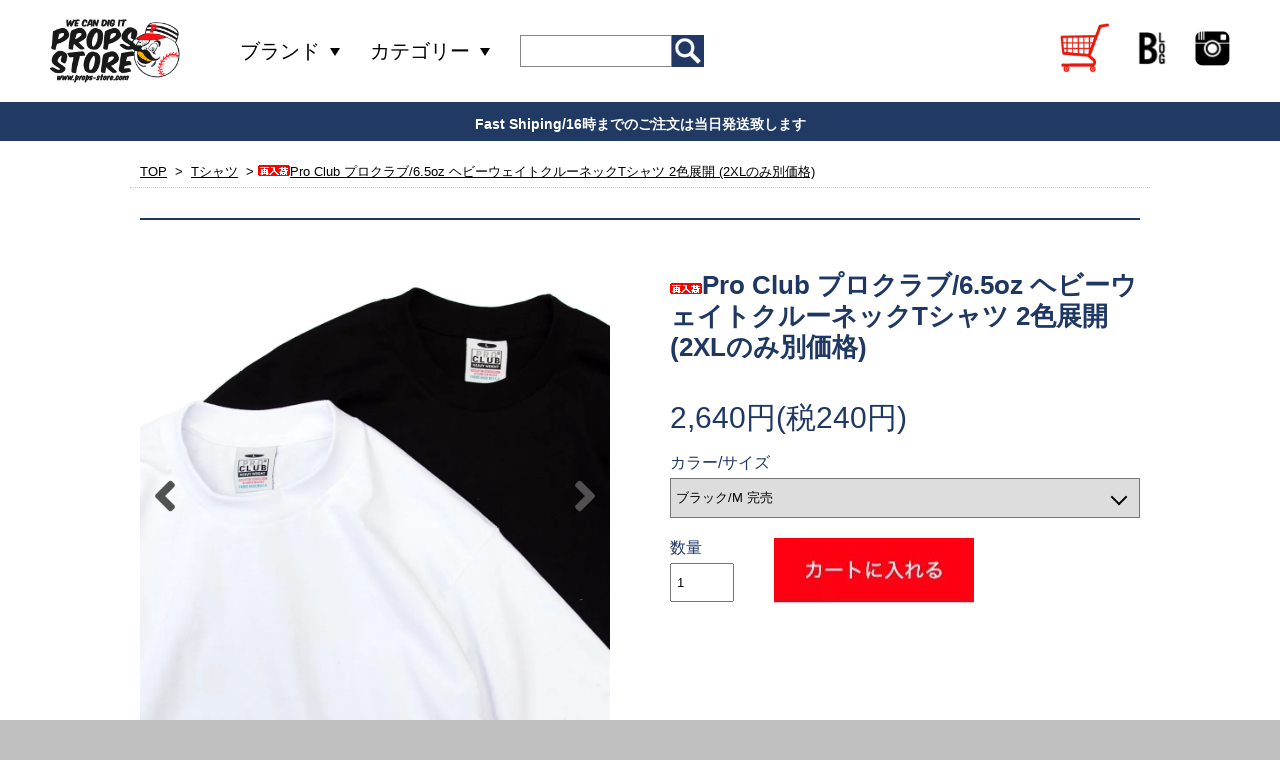

--- FILE ---
content_type: text/html; charset=EUC-JP
request_url: https://props-store-online.com/?pid=158418345
body_size: 11275
content:
<!DOCTYPE html PUBLIC "-//W3C//DTD XHTML 1.0 Transitional//EN" "http://www.w3.org/TR/xhtml1/DTD/xhtml1-transitional.dtd">
<html xmlns:og="http://ogp.me/ns#" xmlns:fb="http://www.facebook.com/2008/fbml" xmlns:mixi="http://mixi-platform.com/ns#" xmlns="http://www.w3.org/1999/xhtml" xml:lang="ja" lang="ja" dir="ltr">
<head>
<meta http-equiv="content-type" content="text/html; charset=euc-jp" />
<meta http-equiv="X-UA-Compatible" content="IE=edge,chrome=1" />
<title> - PROPS-STORE【アメリカンインポートアパレル＆スニーカーのセレクトショップ】</title>
<meta name="Keywords" content="Pro Club プロクラブ/6.5oz ヘビーウェイトクルーネックTシャツ  2色展開 (2XLのみ別価格),props-store,the north face,ノースフェース,海外モデル,ジャンスポーツ,jansport,リーバイス,levi&#039;s,silvertab,シルバータブ,STEEPTECH,スティープテック,コンバース　スケート,CONVERSE SB,conart,コナート，" />
<meta name="Description" content="原宿キラー通りにて海外限定のアパレル、スニーカーを販売しているPROPS-STOREのオンラインショップ。" />
<meta name="Author" content="www.props-store.com" />
<meta name="Copyright" content="copyright 2009 Props Supply Co. All Rights Reserved." />
<meta http-equiv="content-style-type" content="text/css" />
<meta http-equiv="content-script-type" content="text/javascript" />
<link rel="stylesheet" href="https://img07.shop-pro.jp/PA01026/126/css/5/index.css?cmsp_timestamp=20240328144540" type="text/css" />
<link rel="stylesheet" href="https://img07.shop-pro.jp/PA01026/126/css/5/product.css?cmsp_timestamp=20240328144540" type="text/css" />

<link rel="alternate" type="application/rss+xml" title="rss" href="https://props-store-online.com/?mode=rss" />
<link rel="alternate" media="handheld" type="text/html" href="https://props-store-online.com/?prid=158418345" />
<link rel="shortcut icon" href="https://img07.shop-pro.jp/PA01026/126/favicon.ico?cmsp_timestamp=20260116142744" />
<script type="text/javascript" src="//ajax.googleapis.com/ajax/libs/jquery/1.7.2/jquery.min.js" ></script>
<meta property="og:title" content=" - PROPS-STORE【アメリカンインポートアパレル＆スニーカーのセレクトショップ】" />
<meta property="og:description" content="原宿キラー通りにて海外限定のアパレル、スニーカーを販売しているPROPS-STOREのオンラインショップ。" />
<meta property="og:url" content="https://props-store-online.com?pid=158418345" />
<meta property="og:site_name" content="PROPS-STORE/プロップスストア アメリカンインポートウェア＆スニーカー、ライフスタイルグッズのセレクトショップ" />
<meta property="og:image" content="https://img07.shop-pro.jp/PA01026/126/product/158418345.jpg?cmsp_timestamp=20240419123312"/>
<meta property="og:type" content="product" />
<meta property="product:price:amount" content="2640" />
<meta property="product:price:currency" content="JPY" />
<meta property="product:product_link" content="https://props-store-online.com?pid=158418345" />
<meta name="facebook-domain-verification" content="kljnto584j4ru3w4fkw1cuh77tej2h" />
<script>
  var Colorme = {"page":"product","shop":{"account_id":"PA01026126","title":"PROPS-STORE\/\u30d7\u30ed\u30c3\u30d7\u30b9\u30b9\u30c8\u30a2 \u30a2\u30e1\u30ea\u30ab\u30f3\u30a4\u30f3\u30dd\u30fc\u30c8\u30a6\u30a7\u30a2\uff06\u30b9\u30cb\u30fc\u30ab\u30fc\u3001\u30e9\u30a4\u30d5\u30b9\u30bf\u30a4\u30eb\u30b0\u30c3\u30ba\u306e\u30bb\u30ec\u30af\u30c8\u30b7\u30e7\u30c3\u30d7"},"basket":{"total_price":0,"items":[]},"customer":{"id":null},"inventory_control":"option","product":{"shop_uid":"PA01026126","id":158418345,"name":"Pro Club \u30d7\u30ed\u30af\u30e9\u30d6\/6.5oz \u30d8\u30d3\u30fc\u30a6\u30a7\u30a4\u30c8\u30af\u30eb\u30fc\u30cd\u30c3\u30afT\u30b7\u30e3\u30c4  2\u8272\u5c55\u958b (2XL\u306e\u307f\u5225\u4fa1\u683c)","model_number":"","stock_num":13,"sales_price":2400,"sales_price_including_tax":2640,"variants":[{"id":1,"option1_value":"\u30d6\u30e9\u30c3\u30af\/M \u5b8c\u58f2","option2_value":"","title":"\u30d6\u30e9\u30c3\u30af\/M \u5b8c\u58f2","model_number":"","stock_num":0,"option_price":2400,"option_price_including_tax":2640,"option_members_price":2400,"option_members_price_including_tax":2640},{"id":2,"option1_value":"\u30d6\u30e9\u30c3\u30af\/L","option2_value":"","title":"\u30d6\u30e9\u30c3\u30af\/L","model_number":"","stock_num":3,"option_price":2400,"option_price_including_tax":2640,"option_members_price":2400,"option_members_price_including_tax":2640},{"id":3,"option1_value":"\u30d6\u30e9\u30c3\u30af\/XL","option2_value":"","title":"\u30d6\u30e9\u30c3\u30af\/XL","model_number":"","stock_num":4,"option_price":2400,"option_price_including_tax":2640,"option_members_price":2400,"option_members_price_including_tax":2640},{"id":4,"option1_value":"\u30d6\u30e9\u30c3\u30af\/2XL (\u7a0e\u8fbc 3080\u5186) \u5b8c\u58f2","option2_value":"","title":"\u30d6\u30e9\u30c3\u30af\/2XL (\u7a0e\u8fbc 3080\u5186) \u5b8c\u58f2","model_number":"","stock_num":0,"option_price":2800,"option_price_including_tax":3080,"option_members_price":2800,"option_members_price_including_tax":3080},{"id":5,"option1_value":"\u30db\u30ef\u30a4\u30c8\/M","option2_value":"","title":"\u30db\u30ef\u30a4\u30c8\/M","model_number":"","stock_num":3,"option_price":2400,"option_price_including_tax":2640,"option_members_price":2400,"option_members_price_including_tax":2640},{"id":6,"option1_value":"\u30db\u30ef\u30a4\u30c8\/L","option2_value":"","title":"\u30db\u30ef\u30a4\u30c8\/L","model_number":"","stock_num":3,"option_price":2400,"option_price_including_tax":2640,"option_members_price":2400,"option_members_price_including_tax":2640},{"id":7,"option1_value":"\u30db\u30ef\u30a4\u30c8\/XL \u5b8c\u58f2","option2_value":"","title":"\u30db\u30ef\u30a4\u30c8\/XL \u5b8c\u58f2","model_number":"","stock_num":0,"option_price":2400,"option_price_including_tax":2640,"option_members_price":2400,"option_members_price_including_tax":2640},{"id":8,"option1_value":"\u30db\u30ef\u30a4\u30c8\/2XL (\u7a0e\u8fbc 3080\u5186) \u5b8c\u58f2","option2_value":"","title":"\u30db\u30ef\u30a4\u30c8\/2XL (\u7a0e\u8fbc 3080\u5186) \u5b8c\u58f2","model_number":"","stock_num":0,"option_price":2800,"option_price_including_tax":3080,"option_members_price":2800,"option_members_price_including_tax":3080}],"category":{"id_big":591898,"id_small":6},"groups":[{"id":2472500}],"members_price":2400,"members_price_including_tax":2640}};

  (function() {
    function insertScriptTags() {
      var scriptTagDetails = [];
      var entry = document.getElementsByTagName('script')[0];

      scriptTagDetails.forEach(function(tagDetail) {
        var script = document.createElement('script');

        script.type = 'text/javascript';
        script.src = tagDetail.src;
        script.async = true;

        if( tagDetail.integrity ) {
          script.integrity = tagDetail.integrity;
          script.setAttribute('crossorigin', 'anonymous');
        }

        entry.parentNode.insertBefore(script, entry);
      })
    }

    window.addEventListener('load', insertScriptTags, false);
  })();
</script>
<script async src="https://zen.one/analytics.js"></script>
</head>
<body>
<meta name="colorme-acc-payload" content="?st=1&pt=10029&ut=158418345&at=PA01026126&v=20260121194016&re=&cn=a0aa91fef39ee439a95bddf08522b16d" width="1" height="1" alt="" /><script>!function(){"use strict";Array.prototype.slice.call(document.getElementsByTagName("script")).filter((function(t){return t.src&&t.src.match(new RegExp("dist/acc-track.js$"))})).forEach((function(t){return document.body.removeChild(t)})),function t(c){var r=arguments.length>1&&void 0!==arguments[1]?arguments[1]:0;if(!(r>=c.length)){var e=document.createElement("script");e.onerror=function(){return t(c,r+1)},e.src="https://"+c[r]+"/dist/acc-track.js?rev=3",document.body.appendChild(e)}}(["acclog001.shop-pro.jp","acclog002.shop-pro.jp"])}();</script><div id="container">
	<div class="new_header_wrap">
    <div class="header">
    	<h1><a href="./"><img src="https://img07.shop-pro.jp/PA01026/126/etc/logo.gif" width="211" height="105" alt="props-store-online" /></a></h1>
    	<ul class="navi">
        <li class="brand">
          <span>ブランド</span>
          <div class="menu_child">
            <ul>
            	              <li><a href="https://props-store-online.com/?mode=grp&gid=2472484&sort=n">Props Store</a></li>
                            <li><a href="https://props-store-online.com/?mode=grp&gid=2472470&sort=n">Alwayth</a></li>
                            <li><a href="https://props-store-online.com/?mode=grp&gid=2860612&sort=n">AS Colour</a></li>
                            <li><a href="https://props-store-online.com/?mode=grp&gid=2472474&sort=n">Bedlam</a></li>
                            <li><a href="https://props-store-online.com/?mode=grp&gid=3142038&sort=n">Carhartt</a></li>
                            <li><a href="https://props-store-online.com/?mode=grp&gid=2472475&sort=n">College/Museum/Company</a></li>
                            <li><a href="https://props-store-online.com/?mode=grp&gid=2472478&sort=n">Champion USA</a></li>
                            <li><a href="https://props-store-online.com/?mode=grp&gid=2472497&sort=n">CornerStone/Edwards Garment/Red Kap</a></li>
                            <li><a href="https://props-store-online.com/?mode=grp&gid=2474604&sort=n">Eighty Mfg.</a></li>
                            <li><a href="https://props-store-online.com/?mode=grp&gid=2687908&sort=n">En Plein Air</a></li>
                            <li><a href="https://props-store-online.com/?mode=grp&gid=2472480&sort=n">EU/US Deadstock</a></li>
                            <li><a href="https://props-store-online.com/?mode=grp&gid=3062811&sort=n">EU&UK Select</a></li>
                            <li><a href="https://props-store-online.com/?mode=grp&gid=2472481&sort=n">Fruit of the loom/Hanes/Indera Mills</a></li>
                            <li><a href="https://props-store-online.com/?mode=grp&gid=2860613&sort=n">Gramicci</a></li>
                            <li><a href="https://props-store-online.com/?mode=grp&gid=2472477&sort=n">House of blanks Canada/Beaniiez</a></li>
                            <li><a href="https://props-store-online.com/?mode=grp&gid=2472485&sort=n">REI/EMS/Columbia</a></li>
                            <li><a href="https://props-store-online.com/?mode=grp&gid=2472487&sort=n">Propper</a></li>
                            <li><a href="https://props-store-online.com/?mode=grp&gid=2472494&sort=n">PUTS</a></li>
                            <li><a href="https://props-store-online.com/?mode=grp&gid=2472488&sort=n">Modesty Industry</a></li>
                            <li><a href="https://props-store-online.com/?mode=grp&gid=2472489&sort=n">My Loads Are Light</a></li>
                            <li><a href="https://props-store-online.com/?mode=grp&gid=2472490&sort=n">O.I.T/Be Back Later</a></li>
                            <li><a href="https://props-store-online.com/?mode=grp&gid=2472493&sort=n">Rothco</a></li>
                          </ul>
          </div>
        </li>
        <li class="item">
          <span>カテゴリー</span>
          <div class="menu_child">
            <ul>
                            <li><a href="https://props-store-online.com/?mode=grp&gid=2472482&sort=n">U.S Made Socks</a></li>
                            <li><a href="https://props-store-online.com/?mode=grp&gid=2472507&sort=n">バッグ</a></li>
                            <li><a href="https://props-store-online.com/?mode=grp&gid=2472503&sort=n">パンツ</a></li>
                            <li><a href="https://props-store-online.com/?mode=grp&gid=2472499&sort=n">スウェット、セーター</a></li>
                            <li><a href="https://props-store-online.com/?mode=grp&gid=2472504&sort=n">キャップ</a></li>
                            <li><a href="https://props-store-online.com/?mode=grp&gid=2472500&sort=n">Tシャツ</a></li>
                            <li><a href="https://props-store-online.com/?mode=grp&gid=2472506&sort=n">アクセサリー</a></li>
                            <li><a href="https://props-store-online.com/?mode=grp&gid=2472505&sort=n">シューズ</a></li>
                            <li><a href="https://props-store-online.com/?mode=grp&gid=2472501&sort=n">シャツ</a></li>
                            <li><a href="https://props-store-online.com/?mode=grp&gid=2472498&sort=n">ジャケット</a></li>
                            <li><a href="https://props-store-online.com/?mode=grp&gid=3062849&sort=n">ソックス</a></li>
                            <li><a href="https://props-store-online.com/?mode=grp&gid=3062843&sort=n">Made in USA</a></li>
                            <li><a href="https://props-store-online.com/?mode=grp&gid=3062817&sort=n">US Workwear</a></li>
                            <li><a href="https://props-store-online.com/?mode=grp&gid=3062854&sort=n">別注/コラボレーション</a></li>
                            <li><a href="https://props-store-online.com/?mode=grp&gid=3062862&sort=n">ホーム＆オフィスグッズ</a></li>
                            <li><a href="https://props-store-online.com/?mode=grp&gid=3062866&sort=n">ミリタリー/タクティカル</a></li>
                          </ul>
          </div>
        </li>
        <!--<li class="size" style="pointer-events: none; opacity: .6;">
          <span>サイズ</span>
          <div class="menu_child">
            <ul>
                            <li><a href="https://props-store-online.com/?mode=grp&gid=3062866&sort=n">ミリタリー/タクティカル</a></li>
                          </ul>
          </div>
        </li>-->
        <li class="search">
          <form action="https://props-store-online.com/" method="GET" id="search">
            <input type="hidden" name="mode" value="srh" /><input type="hidden" name="sort" value="n" />
            <input type="text" name="keyword" id="keyword"><input type="image" src="https://img07.shop-pro.jp/PA01026/126/etc/icon-search2.png" />
          </form>
        </li>
	    </ul>
	    <ul class="subnavi">
        <li class="shopping"><a href="https://props-store-online.com/cart/proxy/basket?shop_id=PA01026126&shop_domain=props-store-online.com"><img src="https://img07.shop-pro.jp/PA01026/126/etc/icon-cart2.png" alt="カートを見る"></a></li>
	    	<li class="blog"><a href="https://blog-props-store.com/" target="_blank"><img src="https://img07.shop-pro.jp/PA01026/126/etc/icon-blog2.png" alt="ブログ"></a></li>
	    	<li class="insta"><a href="https://www.instagram.com/propsstore/" target="_blank"><img src="https://img07.shop-pro.jp/PA01026/126/etc/icon-instargam2.png" alt="Instagram"></a></li>
	    </ul>
    </div>
    <div class="promotion">
      <p class="head"></p>
      <p class="bottom">Fast Shiping/16時までのご注文は当日発送致します</p>
	  </div>
	</div>
	
  <div class="topic_path">
    <a href="./">TOP</a>
                                            &nbsp;&gt;&nbsp;
                                <a href="https://props-store-online.com/?mode=grp&gid=2472500&sort=n">Tシャツ</a>
                              &nbsp;&gt;&nbsp;<a href='?pid=158418345'><img class='new_mark_img1' src='https://img.shop-pro.jp/img/new/icons59.gif' style='border:none;display:inline;margin:0px;padding:0px;width:auto;' />Pro Club プロクラブ/6.5oz ヘビーウェイトクルーネックTシャツ  2色展開 (2XLのみ別価格)</a>
      </div>
  

	
	<div class="side">	
	</div>
	
	
	
	
	
		<div class="main">
		<script type="text/javascript">
	/*! medium-zoom 1.0.6 | MIT License | https://github.com/francoischalifour/medium-zoom */
!function(e,t){"object"==typeof exports&&"undefined"!=typeof module?module.exports=t():"function"==typeof define&&define.amd?define(t):(e=e||self).mediumZoom=t()}(this,(function(){"use strict";var e=Object.assign||function(e){for(var t=1;t<arguments.length;t++){var o=arguments[t];for(var n in o)Object.prototype.hasOwnProperty.call(o,n)&&(e[n]=o[n])}return e},t=function(e){return"IMG"===e.tagName},o=function(e){return e&&1===e.nodeType},n=function(e){return".svg"===(e.currentSrc||e.src).substr(-4).toLowerCase()},i=function(e){try{return Array.isArray(e)?e.filter(t):function(e){return NodeList.prototype.isPrototypeOf(e)}(e)?[].slice.call(e).filter(t):o(e)?[e].filter(t):"string"==typeof e?[].slice.call(document.querySelectorAll(e)).filter(t):[]}catch(e){throw new TypeError("The provided selector is invalid.\nExpects a CSS selector, a Node element, a NodeList or an array.\nSee: https://github.com/francoischalifour/medium-zoom")}},r=function(e){var t=document.createElement("div");return t.classList.add("medium-zoom-overlay"),t.style.background=e,t},d=function(e){var t=e.getBoundingClientRect(),o=t.top,n=t.left,i=t.width,r=t.height,d=e.cloneNode(),m=window.pageYOffset||document.documentElement.scrollTop||document.body.scrollTop||0,a=window.pageXOffset||document.documentElement.scrollLeft||document.body.scrollLeft||0;return d.removeAttribute("id"),d.style.position="absolute",d.style.top=o+m+"px",d.style.left=n+a+"px",d.style.width=i+"px",d.style.height=r+"px",d.style.transform="",d},m=function(t,o){var n=e({bubbles:!1,cancelable:!1,detail:void 0},o);if("function"==typeof window.CustomEvent)return new CustomEvent(t,n);var i=document.createEvent("CustomEvent");return i.initCustomEvent(t,n.bubbles,n.cancelable,n.detail),i};return function(e,t){void 0===t&&(t={});var o=t.insertAt;if(e&&"undefined"!=typeof document){var n=document.head||document.getElementsByTagName("head")[0],i=document.createElement("style");i.type="text/css","top"===o&&n.firstChild?n.insertBefore(i,n.firstChild):n.appendChild(i),i.styleSheet?i.styleSheet.cssText=e:i.appendChild(document.createTextNode(e))}}(".medium-zoom-overlay{position:fixed;top:0;right:0;bottom:0;left:0;opacity:0;transition:opacity .3s;will-change:opacity}.medium-zoom--opened .medium-zoom-overlay{cursor:pointer;cursor:zoom-out;opacity:1;z-index:99999;}.medium-zoom-image{cursor:pointer;cursor:zoom-in;transition:transform .3s cubic-bezier(.2,0,.2,1)!important; z-index: 100000}.medium-zoom-image--hidden{visibility:hidden}.medium-zoom-image--opened{position:relative;cursor:pointer;cursor:zoom-out;will-change:transform}"),function t(a){var l=arguments.length>1&&void 0!==arguments[1]?arguments[1]:{},c=window.Promise||function(e){function t(){}e(t,t)},u=function(e){var t=e.target;t!==N?-1!==O.indexOf(t)&&w({target:t}):E()},s=function(){if(!A&&T.original){var e=window.pageYOffset||document.documentElement.scrollTop||document.body.scrollTop||0;Math.abs(k-e)>S.scrollOffset&&setTimeout(E,150)}},f=function(e){var t=e.key||e.keyCode;"Escape"!==t&&"Esc"!==t&&27!==t||E()},p=function(){var t=arguments.length>0&&void 0!==arguments[0]?arguments[0]:{},n=t;if(t.background&&(N.style.background=t.background),t.container&&t.container instanceof Object&&(n.container=e({},S.container,t.container)),t.template){var i=o(t.template)?t.template:document.querySelector(t.template);n.template=i}return S=e({},S,n),O.forEach((function(e){e.dispatchEvent(m("medium-zoom:update",{detail:{zoom:j}}))})),j},g=function(){var o=arguments.length>0&&void 0!==arguments[0]?arguments[0]:{};return t(e({},S,o))},v=function(){for(var e=arguments.length,t=Array(e),o=0;o<e;o++)t[o]=arguments[o];var n=t.reduce((function(e,t){return[].concat(e,i(t))}),[]);return n.filter((function(e){return-1===O.indexOf(e)})).forEach((function(e){O.push(e),e.classList.add("medium-zoom-image")})),x.forEach((function(e){var t=e.type,o=e.listener,i=e.options;n.forEach((function(e){e.addEventListener(t,o,i)}))})),j},h=function(){for(var e=arguments.length,t=Array(e),o=0;o<e;o++)t[o]=arguments[o];T.zoomed&&E();var n=t.length>0?t.reduce((function(e,t){return[].concat(e,i(t))}),[]):O;return n.forEach((function(e){e.classList.remove("medium-zoom-image"),e.dispatchEvent(m("medium-zoom:detach",{detail:{zoom:j}}))})),O=O.filter((function(e){return-1===n.indexOf(e)})),j},z=function(e,t){var o=arguments.length>2&&void 0!==arguments[2]?arguments[2]:{};return O.forEach((function(n){n.addEventListener("medium-zoom:"+e,t,o)})),x.push({type:"medium-zoom:"+e,listener:t,options:o}),j},y=function(e,t){var o=arguments.length>2&&void 0!==arguments[2]?arguments[2]:{};return O.forEach((function(n){n.removeEventListener("medium-zoom:"+e,t,o)})),x=x.filter((function(o){return!(o.type==="medium-zoom:"+e&&o.listener.toString()===t.toString())})),j},b=function(){var t=arguments.length>0&&void 0!==arguments[0]?arguments[0]:{},i=t.target,r=function(){var t={width:document.documentElement.clientWidth,height:document.documentElement.clientHeight,left:0,top:0,right:0,bottom:0},i=void 0,r=void 0;if(S.container)if(S.container instanceof Object)i=(t=e({},t,S.container)).width-t.left-t.right-2*S.margin,r=t.height-t.top-t.bottom-2*S.margin;else{var d=(o(S.container)?S.container:document.querySelector(S.container)).getBoundingClientRect(),m=d.width,a=d.height,l=d.left,c=d.top;t=e({},t,{width:m,height:a,left:l,top:c})}i=i||t.width-2*S.margin,r=r||t.height-2*S.margin;var u=T.zoomedHd||T.original,s=n(u)?i:u.naturalWidth||i,f=n(u)?r:u.naturalHeight||r,p=u.getBoundingClientRect(),g=p.top,v=p.left,h=p.width,z=p.height,y=Math.min(s,i)/h,b=Math.min(f,r)/z,E=Math.min(y,b),w="scale("+E+") translate3d("+((i-h)/2-v+S.margin+t.left)/E+"px, "+((r-z)/2-g+S.margin+t.top)/E+"px, 0)";T.zoomed.style.transform=w,T.zoomedHd&&(T.zoomedHd.style.transform=w)};return new c((function(e){if(i&&-1===O.indexOf(i))e(j);else{if(T.zoomed)e(j);else{if(i)T.original=i;else{if(!(O.length>0))return void e(j);var t=O;T.original=t[0]}if(T.original.dispatchEvent(m("medium-zoom:open",{detail:{zoom:j}})),k=window.pageYOffset||document.documentElement.scrollTop||document.body.scrollTop||0,A=!0,T.zoomed=d(T.original),document.body.appendChild(N),S.template){var n=o(S.template)?S.template:document.querySelector(S.template);T.template=document.createElement("div"),T.template.appendChild(n.content.cloneNode(!0)),document.body.appendChild(T.template)}if(document.body.appendChild(T.zoomed),window.requestAnimationFrame((function(){document.body.classList.add("medium-zoom--opened")})),T.original.classList.add("medium-zoom-image--hidden"),T.zoomed.classList.add("medium-zoom-image--opened"),T.zoomed.addEventListener("click",E),T.zoomed.addEventListener("transitionend",(function t(){A=!1,T.zoomed.removeEventListener("transitionend",t),T.original.dispatchEvent(m("medium-zoom:opened",{detail:{zoom:j}})),e(j)})),T.original.getAttribute("data-zoom-src")){T.zoomedHd=T.zoomed.cloneNode(),T.zoomedHd.removeAttribute("srcset"),T.zoomedHd.removeAttribute("sizes"),T.zoomedHd.src=T.zoomed.getAttribute("data-zoom-src"),T.zoomedHd.onerror=function(){clearInterval(a),console.warn("Unable to reach the zoom image target "+T.zoomedHd.src),T.zoomedHd=null,r()};var a=setInterval((function(){T.zoomedHd.complete&&(clearInterval(a),T.zoomedHd.classList.add("medium-zoom-image--opened"),T.zoomedHd.addEventListener("click",E),document.body.appendChild(T.zoomedHd),r())}),10)}else if(T.original.hasAttribute("srcset")){T.zoomedHd=T.zoomed.cloneNode(),T.zoomedHd.removeAttribute("sizes"),T.zoomedHd.removeAttribute("loading");var l=T.zoomedHd.addEventListener("load",(function(){T.zoomedHd.removeEventListener("load",l),T.zoomedHd.classList.add("medium-zoom-image--opened"),T.zoomedHd.addEventListener("click",E),document.body.appendChild(T.zoomedHd),r()}))}else r()}}}))},E=function(){return new c((function(e){if(!A&&T.original){A=!0,document.body.classList.remove("medium-zoom--opened"),T.zoomed.style.transform="",T.zoomedHd&&(T.zoomedHd.style.transform=""),T.template&&(T.template.style.transition="opacity 150ms",T.template.style.opacity=0),T.original.dispatchEvent(m("medium-zoom:close",{detail:{zoom:j}})),T.zoomed.addEventListener("transitionend",(function t(){T.original.classList.remove("medium-zoom-image--hidden"),document.body.removeChild(T.zoomed),T.zoomedHd&&document.body.removeChild(T.zoomedHd),document.body.removeChild(N),T.zoomed.classList.remove("medium-zoom-image--opened"),T.template&&document.body.removeChild(T.template),A=!1,T.zoomed.removeEventListener("transitionend",t),T.original.dispatchEvent(m("medium-zoom:closed",{detail:{zoom:j}})),T.original=null,T.zoomed=null,T.zoomedHd=null,T.template=null,e(j)}))}else e(j)}))},w=function(){var e=arguments.length>0&&void 0!==arguments[0]?arguments[0]:{},t=e.target;return T.original?E():b({target:t})},L=function(){return S},H=function(){return O},C=function(){return T.original},O=[],x=[],A=!1,k=0,S=l,T={original:null,zoomed:null,zoomedHd:null,template:null};"[object Object]"===Object.prototype.toString.call(a)?S=a:(a||"string"==typeof a)&&v(a),S=e({margin:0,background:"#fff",scrollOffset:40,container:null,template:null},S);var N=r(S.background);document.addEventListener("click",u),document.addEventListener("keyup",f),document.addEventListener("scroll",s),window.addEventListener("resize",E);var j={open:b,close:E,toggle:w,update:p,clone:g,attach:v,detach:h,on:z,off:y,getOptions:L,getImages:H,getZoomedImage:C};return j}}));
</script>
<script type="text/javascript">
	$(function(){
		if($('.explain').find('img').length) {
			var startNum = $('.bx-pager').find('a').length;
			var flag = true;
			$('.explain').find('img').each(function(i){
				var src = $(this).attr('src');
				//Display
				if(!$(this).prev('*:not(.hide)').length || !$(this).prev('br').prev('*:not(.hide)').length && flag == true) {
					$(this).addClass('hide');
				} else {
					flag = false;
				}
				if($(this).hasClass('hide')) {
					//Main
					var mainElm = '<li><img src="'+src+'"></li>';
					$(mainElm).appendTo('.bxslider');
					//Thumb
					var dataNum = parseInt(startNum + i);
					var thumbElm = '<a data-slide-index="'+dataNum+'" href=""><img src="'+src+'"></a>';
					$(thumbElm).appendTo('.bx-pager');
				}
			});
		}
		mediumZoom(document.querySelectorAll('img.zoom'), {
				margin: 24,
				background: 'rgba(0,0,0,.7)',
				scrollOffset: 0,
		});
	});
</script>
<form name="product_form" method="post" action="https://props-store-online.com/cart/proxy/basket/items/add">
	<div class="product_container">
		<div class="imagearea">
			<div class="main_slider" style="opacity: 0;">
	    	<ul class="bxslider">
	    			    		<li><img class="zoom" src="https://img07.shop-pro.jp/PA01026/126/product/158418345.jpg?cmsp_timestamp=20240419123312" /></li>
	    			    			          	            <li>
	              <img class="zoom" src="https://img07.shop-pro.jp/PA01026/126/product/158418345_o1.jpg?cmsp_timestamp=20240419123312">
	            </li>
	                    	          	            <li>
	              <img class="zoom" src="https://img07.shop-pro.jp/PA01026/126/product/158418345_o2.jpg?cmsp_timestamp=20240419123312">
	            </li>
	                    	          	            <li>
	              <img class="zoom" src="https://img07.shop-pro.jp/PA01026/126/product/158418345_o3.jpg?cmsp_timestamp=20240419123312">
	            </li>
	                    	          	            <li>
	              <img class="zoom" src="https://img07.shop-pro.jp/PA01026/126/product/158418345_o4.jpg?cmsp_timestamp=20240419123312">
	            </li>
	                    	          	            <li>
	              <img class="zoom" src="https://img07.shop-pro.jp/PA01026/126/product/158418345_o5.jpg?cmsp_timestamp=20240419123312">
	            </li>
	                    	          	            <li>
	              <img class="zoom" src="https://img07.shop-pro.jp/PA01026/126/product/158418345_o6.jpg?cmsp_timestamp=20250523125841">
	            </li>
	                    	          	            <li>
	              <img class="zoom" src="https://img07.shop-pro.jp/PA01026/126/product/158418345_o7.jpg?cmsp_timestamp=20250523125841">
	            </li>
	                    	          	            <li>
	              <img class="zoom" src="https://img07.shop-pro.jp/PA01026/126/product/158418345_o8.jpg?cmsp_timestamp=20250523125841">
	            </li>
	                    	          	            <li>
	              <img class="zoom" src="https://img07.shop-pro.jp/PA01026/126/product/158418345_o9.jpg?cmsp_timestamp=20250523125841">
	            </li>
	                    	          	            <li>
	              <img class="zoom" src="https://img07.shop-pro.jp/PA01026/126/product/158418345_o10.jpg?cmsp_timestamp=20250523125841">
	            </li>
	                    	          	            <li>
	              <img class="zoom" src="https://img07.shop-pro.jp/PA01026/126/product/158418345_o11.jpg?cmsp_timestamp=20250523125841">
	            </li>
	                    	          	            <li>
	              <img class="zoom" src="https://img07.shop-pro.jp/PA01026/126/product/158418345_o12.jpg?cmsp_timestamp=20250523125841">
	            </li>
	                    	          	            <li>
	              <img class="zoom" src="https://img07.shop-pro.jp/PA01026/126/product/158418345_o13.jpg?cmsp_timestamp=20240419123312">
	            </li>
	                    	                    	                    	                    	                    	                    	                    	                    	                    	                    	                    	                    	                    	                    	                    	                    	                    	                    	                    	                    	                    	                    	                    	                    	                    	                    	                    	                    	                    	                    	                    	                    	                    	                    	                    	                    	                    				</ul>
			</div>
			<div class="bx-pager">
								<a data-slide-index="0" href=""><img src="https://img07.shop-pro.jp/PA01026/126/product/158418345.jpg?cmsp_timestamp=20240419123312" /></a>
					  		          	          <a data-slide-index="1" href=""><img src="https://img07.shop-pro.jp/PA01026/126/product/158418345_o1.jpg?cmsp_timestamp=20240419123312" /></a>
                            	          <a data-slide-index="2" href=""><img src="https://img07.shop-pro.jp/PA01026/126/product/158418345_o2.jpg?cmsp_timestamp=20240419123312" /></a>
                            	          <a data-slide-index="3" href=""><img src="https://img07.shop-pro.jp/PA01026/126/product/158418345_o3.jpg?cmsp_timestamp=20240419123312" /></a>
                            	          <a data-slide-index="4" href=""><img src="https://img07.shop-pro.jp/PA01026/126/product/158418345_o4.jpg?cmsp_timestamp=20240419123312" /></a>
                            	          <a data-slide-index="5" href=""><img src="https://img07.shop-pro.jp/PA01026/126/product/158418345_o5.jpg?cmsp_timestamp=20240419123312" /></a>
                            	          <a data-slide-index="6" href=""><img src="https://img07.shop-pro.jp/PA01026/126/product/158418345_o6.jpg?cmsp_timestamp=20250523125841" /></a>
                            	          <a data-slide-index="7" href=""><img src="https://img07.shop-pro.jp/PA01026/126/product/158418345_o7.jpg?cmsp_timestamp=20250523125841" /></a>
                            	          <a data-slide-index="8" href=""><img src="https://img07.shop-pro.jp/PA01026/126/product/158418345_o8.jpg?cmsp_timestamp=20250523125841" /></a>
                            	          <a data-slide-index="9" href=""><img src="https://img07.shop-pro.jp/PA01026/126/product/158418345_o9.jpg?cmsp_timestamp=20250523125841" /></a>
                            	          <a data-slide-index="10" href=""><img src="https://img07.shop-pro.jp/PA01026/126/product/158418345_o10.jpg?cmsp_timestamp=20250523125841" /></a>
                            	          <a data-slide-index="11" href=""><img src="https://img07.shop-pro.jp/PA01026/126/product/158418345_o11.jpg?cmsp_timestamp=20250523125841" /></a>
                            	          <a data-slide-index="12" href=""><img src="https://img07.shop-pro.jp/PA01026/126/product/158418345_o12.jpg?cmsp_timestamp=20250523125841" /></a>
                            	          <a data-slide-index="13" href=""><img src="https://img07.shop-pro.jp/PA01026/126/product/158418345_o13.jpg?cmsp_timestamp=20240419123312" /></a>
                                                                                                                                                                                                                                                                                                                                                                                                                                                                                                                                                                                                                                                                                          			</div>  
		</div>
		<link rel="stylesheet" type="text/css" href="./js/jquery.bxslider/jquery.bxslider.css">
		<script src="./js/jquery.bxslider/jquery.bxslider.min.js"></script>
		<script type="text/javascript">
			$(window).on('load',function(){  
				var slider = $('.bxslider').bxSlider({  
					speed: 1000,  
					mode: 'horizontal',  
					pager: true,  
					pagerCustom: '.bx-pager'  
				});
				$('.main_slider').css('opacity',1);
			});  
		</script>
		<div class="textarea">
			<div class="item_name">
				<p class="itemDetail_tjavascript:increaseNotesHeight(document.frm.html,%20100)itle"><strong><img class='new_mark_img1' src='https://img.shop-pro.jp/img/new/icons59.gif' style='border:none;display:inline;margin:0px;padding:0px;width:auto;' />Pro Club プロクラブ/6.5oz ヘビーウェイトクルーネックTシャツ  2色展開 (2XLのみ別価格)</strong></p>
			</div>
			<p class="price">
												
				2,640円(税240円)<br />
							</p>
			<div class="color_size">
													    <i class="arrow"></i>
				  					<p>カラー/サイズ</p>
					<select name="option1">
					<option label="ブラック/M 完売" value="77214350,0">ブラック/M 完売</option>
<option label="ブラック/L" value="77214350,1">ブラック/L</option>
<option label="ブラック/XL" value="77214350,2">ブラック/XL</option>
<option label="ブラック/2XL (税込 3080円) 完売" value="77214350,3">ブラック/2XL (税込 3080円) 完売</option>
<option label="ホワイト/M" value="77214350,4">ホワイト/M</option>
<option label="ホワイト/L" value="77214350,5">ホワイト/L</option>
<option label="ホワイト/XL 完売" value="77214350,6">ホワイト/XL 完売</option>
<option label="ホワイト/2XL (税込 3080円) 完売" value="77214350,7">ホワイト/2XL (税込 3080円) 完売</option>

					</select>
							</div>
						<div class="bottom_wrap">
				<div class="number">
					<p>数量</p>
					<input type="text" name="product_num" value="1" style="width: 50px;" />
				</div>
				<div class="add_to_cart"><input type="image" src="https://img07.shop-pro.jp/PA01026/126/etc/cartbtn-new2-202010.jpg" value="カートに入れる" /></div>
			</div>
					</div>
	</div>
	<p class="explain">プロクラブ/ヘヴィーウェイトクルーネックTシャツ 2色展開<br />
Pro Club/6.5oz Heavyweight T<br />
<br />
西海岸を中心にディリーウェアとして全米で高い人気を持つプロクラブ。<br />
6.5オンスヘヴィーウェイトボディのブランドを代表するアイテム。<br />
一般的なTシャツに比べて袖丈が長めなのが特徴。<br />
また首のリブの伸びづらさにも定評があります。<br />
<br />
6.5オンス<br />
コットン100%<br />
2色展開：ホワイト、ブラック<br />
アメリカ企画、日本未展開<br />
＊2XLは別価格となります。(税込 3080円)<br />
<br />
サイズ<br />
M<br />
胸囲 100cm/背丈 73cm/肩幅 45cm/袖丈 22cm<br />
L<br />
胸囲 112cm/背丈 76cm/肩幅 50cm/袖丈 23cm<br />
XL<br />
胸囲 120cm/背丈 79cm/肩幅 54cm/袖丈 24cm<br />
2XL<br />
胸囲 134cm/背丈 83cm/肩幅 61cm/袖丈 25cm<br />
<br />
<a href="https://props-store-online.com/?mode=srh&sort=n&keyword=pro+club&x=0&y=0" target="_blank"><strong>【その他プロクラブの商品はこちらから】</strong></a><br />
<ProClub_プロクラブ_取扱店_原宿><new0418><HWT6585><br />
<a href="https://props-store-online.com/?mode=srh&sort=n&keyword=%3CHWT6585%3E&x=0&y=0" target="_blank"><strong>その他のヘビーウェイトTはこちらから</strong></a><br />
<news0522></p>
	<div class="itemInquary"><a href="https://dp00010692.shop-pro.jp/customer/products/158418345/inquiries/new"><img src="https://www.props-store.com/images/store02/btn_itemInquary.gif" width="182" height="23" alt="この商品について問い合わせる" /></a></div>
	<input type="hidden" name="user_hash" value="4638f9c9c4ed25e0ebad2996fbf4cc6f"><input type="hidden" name="members_hash" value="4638f9c9c4ed25e0ebad2996fbf4cc6f"><input type="hidden" name="shop_id" value="PA01026126"><input type="hidden" name="product_id" value="158418345"><input type="hidden" name="members_id" value=""><input type="hidden" name="back_url" value="https://props-store-online.com/?pid=158418345"><input type="hidden" name="reference_token" value="acecc84aff8b4b258ae32c697db2ab81"><input type="hidden" name="shop_domain" value="props-store-online.com">
</form>


<div class="related">
	<h2>この商品を買った人はこんな商品も買っています</h2>
	<div class="item_container">
					<div class="item">
									<a href="?pid=181490914"><img src="https://img07.shop-pro.jp/PA01026/126/product/181490914_th.jpg?cmsp_timestamp=20240624185331" class="border" /></a>
							<br />
			【Made in Japan】Props Store/オーガニックコットンパイルTシャツ 3色展開
			</div>
					<div class="item">
									<a href="?pid=181506636"><img src="https://img07.shop-pro.jp/PA01026/126/product/181506636_th.jpg?cmsp_timestamp=20240625163541" class="border" /></a>
							<br />
			【Made in Japan】Props Store/インディアコットンカノコTシャツ 3色展開
			</div>
			</div>
</div>



	<div class="recommend">
		<h2>おすすめ商品</h2>
		<div class="item_container">
						<div class="item">
				
				<div class="center">
										<a href="?pid=190146331"><img src="https://img07.shop-pro.jp/PA01026/126/product/190146331_th.jpg?cmsp_timestamp=20260116131709" /></a>
									</div>
				
				
				<a href="?pid=190146331"><img class='new_mark_img1' src='https://img.shop-pro.jp/img/new/icons5.gif' style='border:none;display:inline;margin:0px;padding:0px;width:auto;' />【Made in USA】Winner Caps NY ウィナーキャップス/ウール6パネルキャップ 3色展開</a>
				<br />
								
				<b>8,250円(税750円)</b><br />
							</div>		
						<div class="item">
				
				<div class="center">
										<a href="?pid=189399984"><img src="https://img07.shop-pro.jp/PA01026/126/product/189399984_th.jpg?cmsp_timestamp=20251125135752" /></a>
									</div>
				
				
				<a href="?pid=189399984"><img class='new_mark_img1' src='https://img.shop-pro.jp/img/new/icons5.gif' style='border:none;display:inline;margin:0px;padding:0px;width:auto;' />【別注】ONC Merino for Props Store/メリノウール L.S Tシャツ 日本製</a>
				<br />
								
				<b>19,250円(税1,750円)</b><br />
							</div>		
						<div class="item">
				
				<div class="center">
										<a href="?pid=189744728"><img src="https://img07.shop-pro.jp/PA01026/126/product/189744728_th.jpg?cmsp_timestamp=20251211142648" /></a>
									</div>
				
				
				<a href="?pid=189744728"><img class='new_mark_img1' src='https://img.shop-pro.jp/img/new/icons5.gif' style='border:none;display:inline;margin:0px;padding:0px;width:auto;' />【Made in England】Highland 2000 for Props Store ハイランド2000/アルパカウールニットキャップ 5色展開</a>
				<br />
								
				<b>8,250円(税750円)</b><br />
							</div>		
						<div class="item">
				
				<div class="center">
										<a href="?pid=189188866"><img src="https://img07.shop-pro.jp/PA01026/126/product/189188866_th.jpg?cmsp_timestamp=20251031172459" /></a>
									</div>
				
				
				<a href="?pid=189188866"><img class='new_mark_img1' src='https://img.shop-pro.jp/img/new/icons5.gif' style='border:none;display:inline;margin:0px;padding:0px;width:auto;' />【Made in Japan】Props Store/シンセティックフリースストライプマフラー 4色展開</a>
				<br />
								
				<b>9,900円(税900円)</b><br />
							</div>		
						<div class="item">
				
				<div class="center">
										<a href="?pid=184907687"><img src="https://img07.shop-pro.jp/PA01026/126/product/184907687_th.jpg?cmsp_timestamp=20251209195923" /></a>
									</div>
				
				
				<a href="?pid=184907687"><img class='new_mark_img1' src='https://img.shop-pro.jp/img/new/icons5.gif' style='border:none;display:inline;margin:0px;padding:0px;width:auto;' />【Made in Canada】House of Blanks ハウスオブブランクス/400GSM クルーネックスウェットシャツ 4色展開</a>
				<br />
								
				<b>18,700円(税1,700円)</b><br />
							</div>		
						<div class="item">
				
				<div class="center">
										<a href="?pid=183562333"><img src="https://img07.shop-pro.jp/PA01026/126/product/183562333_th.jpg?cmsp_timestamp=20251211141708" /></a>
									</div>
				
				
				<a href="?pid=183562333"><img class='new_mark_img1' src='https://img.shop-pro.jp/img/new/icons5.gif' style='border:none;display:inline;margin:0px;padding:0px;width:auto;' />【Made in Canada】House of Blanks ハウスオブブランクス/クラシックスウェットパンツ 6色展開</a>
				<br />
								
				<b>20,020円(税1,820円)</b><br />
							</div>		
						<div class="item">
				
				<div class="center">
										<a href="?pid=189664882"><img src="https://img07.shop-pro.jp/PA01026/126/product/189664882_th.jpg?cmsp_timestamp=20251204155438" /></a>
									</div>
				
				
				<a href="?pid=189664882"><img class='new_mark_img1' src='https://img.shop-pro.jp/img/new/icons5.gif' style='border:none;display:inline;margin:0px;padding:0px;width:auto;' />PAJA STUDIO/モーションロゴジップフーディ 2色展開</a>
				<br />
								
				<b>16,500円(税1,500円)</b><br />
							</div>		
						<div class="item">
				
				<div class="center">
										<a href="?pid=189664955"><img src="https://img07.shop-pro.jp/PA01026/126/product/189664955_th.jpg?cmsp_timestamp=20251204155736" /></a>
									</div>
				
				
				<a href="?pid=189664955"><img class='new_mark_img1' src='https://img.shop-pro.jp/img/new/icons5.gif' style='border:none;display:inline;margin:0px;padding:0px;width:auto;' />PAJA STUDIO/EI ビーニー</a>
				<br />
								
				<b>6,600円(税600円)</b><br />
							</div>		
						<div class="item">
				
				<div class="center">
										<a href="?pid=189082711"><img src="https://img07.shop-pro.jp/PA01026/126/product/189082711_th.jpg?cmsp_timestamp=20251025173315" /></a>
									</div>
				
				
				<a href="?pid=189082711"><img class='new_mark_img1' src='https://img.shop-pro.jp/img/new/icons5.gif' style='border:none;display:inline;margin:0px;padding:0px;width:auto;' />【別注】 Gramicci for Oshman's/Octa&#174; Walker Jacket 2色展開</a>
				<br />
								
				<b>29,700円(税2,700円)</b><br />
							</div>		
					</div>
		
	</div>





	
		


	</div>
	

	
	<div class="footer">
    <ul>
      <li><a href="https://www.props-store-online.com/?mode=sk">特定商取引法に基づく表記</a></li>
      <li><a href="https://www.props-store-online.com/?mode=sk#payment">支払い方法について</a></li>
      <li><a href="https://www.props-store-online.com/?mode=sk#delivery">配送方法・送料について</a></li>
      <li><a href="https://www.props-store-online.com/?mode=privacy">プライバシーポリシー</a></li>
    </ul>
    <div class="small"><small>Copyright (C) 2006-2020 PROPS-SUPPLY CO. All Rights Reserved.</small>
      当サイトの画像および文言の転載は一切お断り申し上げます。</div>
    <p id="totop"><a href="./"><i></i></a></p>
    <script type="text/javascript">
    	$('#totop').on('click','a',function(){
    		$('html,body').animate({'scrollTop':0},1000);
    		return false;
    	});
    </script>
	</div>
	
	
</div><script type="text/javascript" src="https://props-store-online.com/js/cart.js" ></script>
<script type="text/javascript" src="https://props-store-online.com/js/async_cart_in.js" ></script>
<script type="text/javascript" src="https://props-store-online.com/js/product_stock.js" ></script>
<script type="text/javascript" src="https://props-store-online.com/js/js.cookie.js" ></script>
<script type="text/javascript" src="https://props-store-online.com/js/favorite_button.js" ></script>
</body></html>

--- FILE ---
content_type: text/css
request_url: https://img07.shop-pro.jp/PA01026/126/css/5/index.css?cmsp_timestamp=20240328144540
body_size: 11216
content:
/* ****************javascript:increaseNotesHeight(document.frm.css,%20100)****javascript:increaseNotesHeight(document.frm.css,%20100)**************************** 
 *	共通設定
 * ************************************************ */
* {margin: 0px;padding: 0px;}

body {
	color: #000000;
	font-size: small;
	/*font-family: "Verdana", "ヒラギノ角ゴ Pro W3", "ＭＳ ゴシック", "Osaka‐等幅";*/
	font-family: "ＭＳ Ｐゴシック", "ヒラギノ角ゴ Pro W3",  "Osaka‐等幅";
	line-height: 1.6em;
	background-color: #C0C0C0;
	text-align:center;
}
img {border: 0px;}
form,
input,
select {vertical-align:middle;}
ul,
li {list-style:none;}
.clear {clear:both;}
.center {text-align:center;}

.red {color:#FF0000;}

a:link {color:#000000;text-decoration:underline;}
a:active {color:#000000;text-decoration:underline;}
a:hover {color:#FF0000;text-decoration:none;}
a:visited {color:#000000;text-decoration:underline;}


/* ------------------------------------- 
 *	ページレイアウト
 * ------------------------------------- 
 *※ページ全体の幅は800pxとなっています。
    幅を広げる場合は、.sideと.mainのwidth
    の合計値が#containerのwidthになるよう
    設定してください。
 * ------------------------------------- */

/*ページ全体の幅、レイアウトをセンタリング*/
#container {
	background:#FFFFFF;
	margin:0px auto;
	width:800px;
	text-align:left;
}

/*ヘッダー*/
.new_header_wrap .header {width:100%;clear:both;}
.new_header_wrap .header .logo {width:800px;height:105px;float:left;padding:14px 0px 12px 16px;text-align:center;}

.new_header_wrap .header ul.navi {background:#FF0000;border-bottom:1px #FFFFFF solid;clear:both;width:100%;height:46px;}
.new_header_wrap .header ul.navi li {list-style:none;float:left;height:46px;text-indent:-9999px;}

.new_header_wrap .header div.item_search {background:#D7D7D7;padding:8px 0px 8px 20px;}
.new_header_wrap .header .caption_search {background:url(https://img07.shop-pro.jp/PA01026/126/etc/img_itemsearch.gif?cmsp_timestamp=20210114051106) no-repeat left center;padding-left:95px;}
#keyword {border:1px #848484 solid;margin-right:10px;width:100px;height:18px;}


/*ナビゲーション*/
.new_header_wrap .header ul.navi li a {display:block;height:46px;overflow:hidden;}
.new_header_wrap .header .home a {background:url(https://img07.shop-pro.jp/PA01026/126/etc/btn_navi.gif?cmsp_timestamp=20210114050957) no-repeat 0px 0px;width:100px;}
.new_header_wrap .header .blog a {background:url(https://img07.shop-pro.jp/PA01026/126/etc/btn_navi.gif?cmsp_timestamp=20210114050957) no-repeat -100px 0px;width:99px;}
.new_header_wrap .header .howto a {background:url(https://img07.shop-pro.jp/PA01026/126/etc/btn_navi.gif?cmsp_timestamp=20210114050957) no-repeat -199px 0px;width:101px;}
.new_header_wrap .header .shopping a {background:url(https://img07.shop-pro.jp/PA01026/126/etc/btn_navi.gif?cmsp_timestamp=20210114050957) no-repeat -300px 0px;width:99px;}
.new_header_wrap .header .mail a {background:url(https://img07.shop-pro.jp/PA01026/126/etc/btn_navi.gif?cmsp_timestamp=20210114050957) no-repeat -399px 0px;width:101px;}
.new_header_wrap .header .support a {background:url(https://img07.shop-pro.jp/PA01026/126/etc/btn_navi.gif?cmsp_timestamp=20210114050957) no-repeat -500px 0px;width:99px;}
.new_header_wrap .header .login a {background:url(https://img07.shop-pro.jp/PA01026/126/etc/btn_navi.gif?cmsp_timestamp=20210114050957) no-repeat -599px 0px;width:101px;}
.new_header_wrap .header .shipping a {background:url(https://img07.shop-pro.jp/PA01026/126/etc/btn_navi.gif?cmsp_timestamp=20210114050957) no-repeat -700px 0px;width:100px;}

.new_header_wrap .header .home a:hover {background:url(https://img07.shop-pro.jp/PA01026/126/etc/btn_navi.gif?cmsp_timestamp=20210114050957) no-repeat 0px -46px;width:100px;}
.new_header_wrap .header .blog a:hover {background:url(https://img07.shop-pro.jp/PA01026/126/etc/btn_navi.gif?cmsp_timestamp=20210114050957) no-repeat -100px -46px;width:99px;}
.new_header_wrap .header .howto a:hover {background:url(https://img07.shop-pro.jp/PA01026/126/etc/btn_navi.gif?cmsp_timestamp=20210114050957) no-repeat -199px -46px;width:101px;}
.new_header_wrap .header .shopping a:hover {background:url(https://img07.shop-pro.jp/PA01026/126/etc/btn_navi.gif?cmsp_timestamp=20210114050957) no-repeat -300px -46px;width:99px;}
.new_header_wrap .header .mail a:hover {background:url(https://img07.shop-pro.jp/PA01026/126/etc/btn_navi.gif?cmsp_timestamp=20210114050957) no-repeat -399px -46px;width:101px;}
.new_header_wrap .header .support a:hover {background:url(https://img07.shop-pro.jp/PA01026/126/etc/btn_navi.gif?cmsp_timestamp=20210114050957) no-repeat -500px -46px;width:99px;}
.new_header_wrap .header .login a:hover {background:url(https://img07.shop-pro.jp/PA01026/126/etc/btn_navi.gif?cmsp_timestamp=20210114050957) no-repeat -599px -46px;width:101px;}
.new_header_wrap .header .shipping a:hover {background:url(https://img07.shop-pro.jp/PA01026/126/etc/btn_navi.gif?cmsp_timestamp=20210114050957) no-repeat -700px -46px;width:100px;}
/*ヘッダー（ページタイトル、グローバルメニュー）*/



/*パンくず*/
.topic_path {margin-bottom:15px;padding:5px 10px;border-bottom:1px #CCCCCC dotted;}


/*　画面左側メニューの幅　*/
.side {float: left;display:inline;width:166px;margin:0px 10px;}
.side .clear {margin-bottom:5px;}
.side ul.category li {background:url(https://img07.shop-pro.jp/PA01026/126/etc/arrow_ssl.gif?cmsp_timestamp=20210114050830) no-repeat left center;padding-left:8px;} 
.side .side_list {margin-top:18px;margin-bottom:5px;}
.side .cart_frame {background:#D7D7D7;border:3px #666666 solid;margin:auto;padding:5px;javascript:jf_UpperSubmit();width:130px;}
.side .cart {margin-top:10px;}
.side .mobile img {border:1px #B3B3B3 solid;}
.side div.map {background:url(https://img07.shop-pro.jp/PA01026/126/etc/bg_map.gif?cmsp_timestamp=20210114050633) no-repeat center top;height:30px;padding-top:59px;text-align:center;}
.side p.map {font-size:10px;line-height:14px;margin:5px 5px 10px;}
.side a {color:#333333;text-decoration:underline;}
.side a:hover {color:#333333;text-decoration:none;}
.side .freeshiping {margin-top:10px;text-align:center;}


/*　画面右側の幅　*/
.main {color:#333333;float: left;margin-bottom:10px;width: 600px;}


/*　フッター（ショップリンク）　*/
.shop_link {border-top:2px #FF1000 solid;clear:both;padding:7px 15px;width:770px;}
.shop_link a {color:#000000;}
.shop_link a:hover {text-decoration:none;}


/*　フッター（コピーライト）　*/
.footer {background:#000000;both;width:770px;padding:10px 15px;color:#FFFFFF;}
.footer ul {clear:both;}
.footer li {float:left;list-style:none;}
.footer a {color:#FFFFFF;}
.footer a:hover {color:#FFFFFF;text-decoration:none;}

#group-list {
	border-top:#838383 dotted 1px;
	padding:5px 0px 0px;


	margin:10px 20px 0px 0px;
}
/* ------------------------------------
Renew 202009
------------------------------------ */
body { font-family: 'Helvetica','Calibri',YuGothic,'Yu Gothic',sans-serif; }
#container { width: 100%; padding: 157px 0 0; }
.new_header_wrap { position: fixed; top: 0; right: 0; left: 0; z-index: 99999; background: #fff; }
.new_header_wrap .header { display: flex; align-items: center; position: relative; padding: 0 50px; box-sizing: border-box; }
.new_header_wrap .header h1 { width: 130px; margin: 0 60px 0 0; }
.new_header_wrap .header h1 img { width: 100%; height: auto; }
.new_header_wrap .header ul.navi { position: relative; width: calc(100% - 360px); }
.new_header_wrap .header ul.navi { background: none; border: none; height: auto; display: flex; align-items: center; }
.new_header_wrap .header ul.navi >li { float: none; height: auto; text-indent: 0; margin: 0 30px 0 0; padding: 40px 0; font-size: 20px; }
.new_header_wrap .header ul.navi >li:hover { cursor: pointer; }
.new_header_wrap .header ul.navi >li span { position: relative; display: block; padding: 0 20px 0 0; }
.new_header_wrap .header ul.navi >li span::after { display: block; content: ""; border-top: solid 8px; border-left: solid 5px transparent; border-right: solid 5px transparent; position: absolute; right: 0; bottom: 5px; }
.new_header_wrap .header ul.navi >li .menu_child  { display: none; position: absolute; top: 100px; left: 0; right: 0; background: #fff; padding: 30px; border: solid 1px #aeaeae; }
.new_header_wrap .header ul.navi >li .menu_child ul {  display: flex; flex-wrap: wrap; }
.new_header_wrap .header ul.navi >li .menu_child ul li { float: none; text-indent: 0; width: calc(100% / 3); font-size: 15px; }
.new_header_wrap .header ul.navi >li:hover .menu_child { display: block; }
.new_header_wrap .header ul.subnavi { position: absolute; top: 50%; right: 50px; transform: translate(0,-50%); display: flex; align-items: center; }
.new_header_wrap .header ul.subnavi >li { width: 35px; }
.new_header_wrap .header ul.subnavi >li +li { margin: 0 0 0 25px; }
.new_header_wrap .header ul.subnavi >li.shopping { width: 50px; }
.new_header_wrap .header ul.subnavi >li a { background: none!important; width: 100%!important; }
.new_header_wrap .header ul.subnavi >li img { width: 100%; }
.new_header_wrap .header ul.subnavi >li.search { position: relative; }
.new_header_wrap .header ul.subnavi >li.search:hover .item_search { display: block; }
.new_header_wrap .header ul.subnavi >li.search .item_search { position: absolute; top: 23px; right: 0; width: 200px; display: none; padding: 10px 20px; }
.new_header_wrap .header ul.subnavi >li.search .item_search .caption_search { background: none; padding: 0; }
.new_header_wrap .header ul.subnavi >li.search .item_search .caption_search select { width: 100%!important; display: block; margin: 0 0 10px; }
.new_header_wrap .promotion { padding: 10px 0; background: #213a63; text-align: center; font-weight: bold; line-height: 1; }
.new_header_wrap .promotion .head { font-size: 18px; color: #FF0000; margin: 0 0 5px; }
.new_header_wrap .promotion .bottom { font-size: 14px; color: #FFFFFF; }
.topic_path { width: 1000px; max-width: 100%; margin: 0 auto 30px; }
.main { width: 1000px; max-width: 100%; margin: 0 auto; float: none; }
.footer { width: 100%; padding: 0; margin: 100px 0 0; background: none; color: #3A3838; position: relative; }
.footer a { color: inherit; }
.footer a:hover { color: inherit; opacity: .6; }
.footer ul { display: flex; justify-content: center; margin: 0 0 20px; }
.footer ul li { float: none; }
.footer ul li + li::before { display: inline-block; content: "|"; margin: 0 10px; }
.footer .small { background: #767070; color: #fff; padding: 20px 0; text-align: center; }
.footer .small small { display: block; margin: 0 0 5px; }
.footer #totop { position: absolute; bottom: 100px; right: 50px; width: 50px; height: 50px; background: #002970; border-radius: 5px; }
.footer #totop a { display: block; height: 100%; }
.footer #totop a i { display: block; position: absolute; top: 40%; left: 50%; width: 15px; height: 15px; border-top: solid 1px #fff; border-right: solid 1px #fff; transform: translate(-50%,0) rotate(-45deg); }
#keyword { height: 30px; font-size: 15px; width: 130px; margin: 0; padding: 0 10px; }
#keyword +input { width: 32px; height: 32px; }
.new_header_wrap .header ul.navi >li.search { padding: 35px 0; }
@media screen and (max-width: 1130px) {
	.new_header_wrap .header ul.navi { width: calc(100% - 290px); }
	.new_header_wrap .header ul.navi >li { margin: 0 30px 0 0; }
	.new_header_wrap .header ul.subnavi { right: 20px; }
}

--- FILE ---
content_type: text/css
request_url: https://img07.shop-pro.jp/PA01026/126/css/5/product.css?cmsp_timestamp=20240328144540
body_size: 4444
content:
.itemDetail_title {border-bottom:2px #FF0000 solid;font-size:16px;margin:0px 10px 10px 0px;}
.itemSub_title {border-bottom:2px #AFAEAA solid;font-size:12px;margin:0px 10px 10px 0px;}


.itemFrame {width:590px;}
.itemFrame:after {content:"";display:block;clear:both;}

.item_photo {float:left;margin-right:10px;width:274px;}
ul.other_photo {clear:both;padding-top:10px;width:590px;}
ul.other_photo li {float:left;width:193px;}
ul.other_photo li.center {margin:0px 5px;}

.item_detail {float:left;}
.item_detail table.frame {border:1px #CCCCCC solid;border-collapse:collapse;}
.item_detail th.frame {background:#EFEFEF;border:1px #CCCCCC solid;border-collapse:collapse;padding:3px 5px;width:85px;}
.item_detail td.frame {border:1px #CCCCCC solid;border-collapse:collapse;padding:3px 5px;width:198px;}
.item_detail .cart {clear:both;margin:10px 0px;text-align:center;}
.itemInquary {clear:both;margin:10px 0px;text-align:center;}

p.explain {clear:both;width:590px;}
.main div.item {float:left;margin-right:10px;margin-bottom:26px;width:140px;}
/* ------------------------------------
Renew 202009
------------------------------------ */
.product_container { padding: 50px 0 0; border-top: solid 2px #1F3863; display: flex; justify-content: space-between; margin: 0 0 50px; }
.product_container .imagearea, .product_container .textarea { width: 47%; }
.product_container .imagearea .main_slider img { width: 100%; }
.product_container .imagearea .main_slider .bx-controls-direction a { background-position: center; background-size: contain; width: 50px; margin-top: -25px; }
.product_container .imagearea .main_slider .bx-controls-direction .bx-prev { background-image: url('https://img07.shop-pro.jp/PA01026/126/etc/product-slider-arrow-left.png'); left: 0; }
.product_container .imagearea .main_slider .bx-controls-direction .bx-next { background-image: url('https://img07.shop-pro.jp/PA01026/126/etc/product-slider-arrow-right.png'); right: 0; }
.product_container .imagearea .bx-pager { display: flex; flex-wrap: wrap; }
.product_container .imagearea .bx-pager a { display: block; width: 23%; margin: 0 2% 2% 0; }
.product_container .imagearea .bx-pager a:nth-child(4n) { margin: 0 0 2%; }
.product_container .imagearea .bx-pager a img { width: 100%; }
.product_container .textarea { color: #1F3763; }
.product_container .textarea .item_name { font-size: 26px; line-height: 1.2; margin: 0 0 40px; }
.product_container .textarea .price { font-size: 30px; line-height: 1; margin: 0 0 20px; }
.product_container .textarea .color_size { margin: 0 0 20px; position: relative; }
.product_container .textarea .color_size p { font-size: 16px; margin: 0 0 5px; }
.product_container .textarea .color_size select { display: block; width: 100%; padding: 10px 5px; box-sizing: border-box; -moz-appearance: none; -webkit-appearance: none; appearance: none; border-radius: 0; }
.product_container .textarea .color_size i.arrow { display: block; content: ""; position: absolute; right: 15px; bottom: 15px; width: 10px; height: 10px; border-bottom: solid 2px #000; border-right: solid 2px #000; transform: rotate(45deg); pointer-events: none; }
.product_container .textarea .bottom_wrap { display: flex; }
.product_container .textarea .bottom_wrap .number p { font-size: 16px; margin: 0 0 5px; }
.product_container .textarea .bottom_wrap .number input { padding: 10px 5px; }
.product_container .textarea .bottom_wrap .add_to_cart { margin: 0 0 0 40px; }
.product_container .textarea .bottom_wrap .add_to_cart input { display: block; width: 200px; height: 65px; }
p.explain { width: 100%; }
p.explain .hide, p.explain .hide+br { display: none; }
.related { margin: 50px auto; }
.recommend { margin: 0 auto 50px; }
.related h2, .recommend h2 { font-size: 14px; color: #1F3763; padding: 0 0 20px; border-bottom: solid 2px #1F3863; margin: 0 0 20px; }
.main .item_container { display: flex; flex-wrap: wrap; }
.main .item_container .item { float: none; width: 30%; margin: 0 0 20px; }
.main .item_container .item:nth-child(3n-1) { margin: 0 5% 20px; }
.main .item_container .item img { border: none; max-width: 100%; display: block; margin: 0 auto; }
.main .item_container .item a { text-decoration: none; }
.main .user_history { margin: 0 0 100px; }
.main .user_history h2 { color: #1F3863; font-size: 16px; padding: 0 0 10px; border-bottom: solid 2px; margin: 0 0 20px; }
.main .user_history .item_container { display: flex; flex-wrap: wrap; }
.main .user_history .item_container .item { width: 150px; margin: 0 20px 0 0; }
.main_slider .bx-wrapper .bx-viewport { box-shadow: none; border: none; left: 0; }